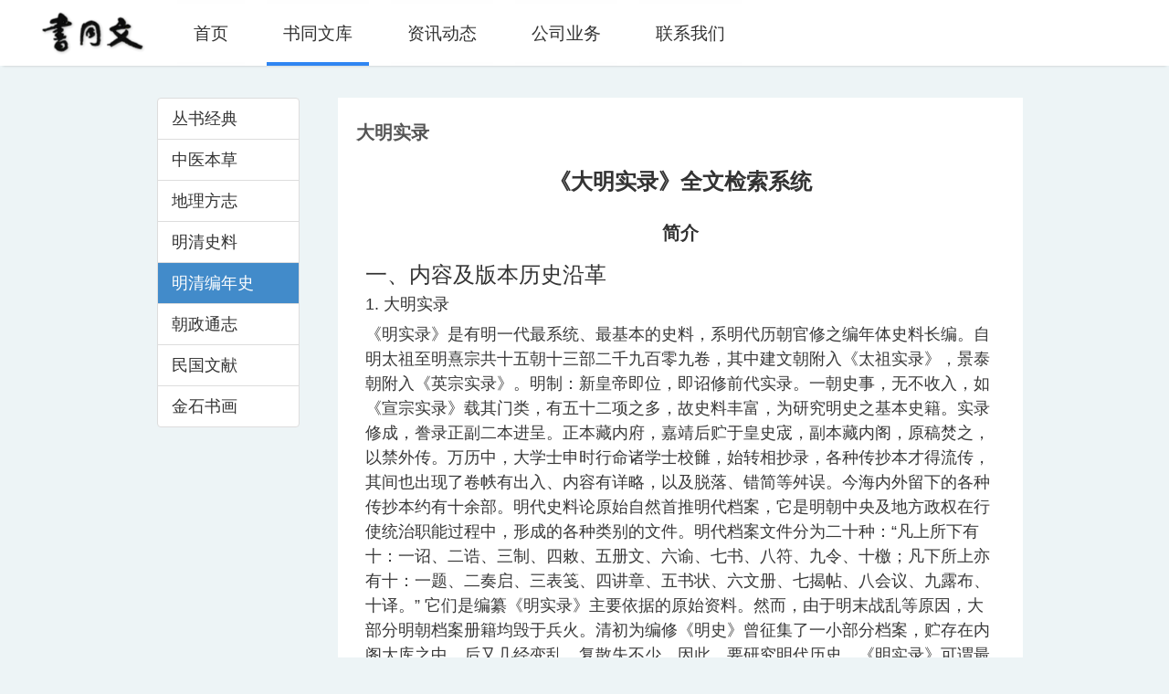

--- FILE ---
content_type: text/html; charset=utf-8
request_url: https://www.unihan.com.cn/books/mingqingbiannian/dmsl
body_size: 26839
content:

<!DOCTYPE html> 
<html lang="zh-CN" class="static detail-product contents"> 
<head> 
    <meta charset="utf-8" />
    <title>书同文 - 大明实录</title> 
    <link data-timestamped="true" href="https://www.unihan.com.cn/Themes/MyTheme/styles/site.min.css?v=639048781341202904" rel="stylesheet" type="text/css" />
<link data-timestamped="true" href="https://www.unihan.com.cn/Themes/MyTheme/styles/product.min.css?v=639048788757682655" rel="stylesheet" type="text/css" />
<meta content="Orchard" name="generator" />
<meta content="书同文,unihan,书同文官网" name="keywords" />
<meta content="关注中文数字化技术，弘扬优秀传统文化。我们致力于中文数字化业务，目前产品包括：书同文彩书和数字化中文典籍。在国家版权局登记有UniHanOCR、全文检索、数码翰林和彩书引擎在内的十七项拥有自主知识产权的软件" name="description" />
<meta content="IE=edge,chrome=1" http-equiv="X-UA-Compatible" />
<meta content="no-cache, no-store" http-equiv="Cache-Control" />
<link href="/media/default/favicon.ico" rel="shortcut icon" type="image/x-icon" />
<script>
var _hmt = _hmt || [];
(function() {
  var hm = document.createElement("script");
  hm.src = "https://hm.baidu.com/hm.js?7c71e6afdb1612a39470156ebdadd375";
  var s = document.getElementsByTagName("script")[0];
  s.parentNode.insertBefore(hm, s);
})();
</script>
<link rel="alternate" type="application/rss+xml" title="热销产品" href="/rss?projection=183" />

<link rel="alternate" type="application/rss+xml" title="最新产品" href="/rss?projection=187" />

    <script>        (function (d) { d.className = "dyn" + d.className.substring(6, d.className.length); })(document.documentElement);</script> 
</head> 
<body>


<div class="split-1234 aside-1" id="layout-wrapper">
<header id="layout-header" class="group">
    <div class="zone zone-header"><h1 id="branding"><a href="/" class="logo"></a></h1>
</div>
    <div class="zone zone-navigation">
<article class="widget-navigation widget-menu-widget widget">
    
<nav>
    <ul class="menu menu-main-menu">
        
        
<li class="first"><a href="/">首页</a>
</li>
<li class="dropdown current"><a href="/books">书同文库</a>
                <ul>
                    
<li><a href="/books/jingdian">丛书经典</a>
</li>
<li><a href="/books/zhongyi">中医本草</a>
</li>
<li><a href="/books/fangzhi">地理方志</a>
</li>
<li><a href="/books/mingqing">明清史料</a>
</li>
<li class="current"><a href="/books/mingqingbiannian">明清编年史</a>
</li>
<li><a href="/books/chaozheng">朝政通志</a>
</li>
<li><a href="/books/minguo">民国文献</a>
</li>
<li><a href="/books/jinshi">金石书画</a>
</li>
                </ul>
</li>
<li class="dropdown"><a href="/news">资讯动态</a>
                <ul>
                    
<li><a href="/news/company">公司动态</a>
</li>
<li><a href="/news/culture">文化资讯</a>
</li>
<li><a href="/news/follow">重点关注</a>
</li>
                </ul>
</li>
<li class="dropdown"><a href="#">公司业务</a>
                <ul>
                    
<li><a href="/case/yewu">业务产品</a>
</li>
<li>

    <a href="/case/shuzihuatool/">数字化工具</a> 
</li>
<li>

    <a href="/case/shuzihua/">数字化工程</a> 
</li>
<li>

    <a href="/case/shujuku/">专题数据库</a> 
</li>
                </ul>
</li>
<li class="dropdown last"><a href="#">联系我们</a>
                <ul>
                    
<li><a href="/contactus">公司地址</a>
</li>
<li><a href="/purchase">采购与服务</a>
</li>
<li><a href="/helpuse">试用注册</a>
</li>
                </ul>
</li>
    </ul>
</nav>
</article></div>
</header>

<div id="layout-main-container">
<div id="layout-main" class="group">
    <aside id="aside-first" class="aside-first group">
        <div class="zone zone-aside-first">
<article class="widget-aside-first widget-menu-widget widget">
    
<nav>
    <ul class="menu menu-product-group-menu">
        
        
<li class="first">

    <a href="/books/jingdian">丛书经典</a> 
</li>
<li>

    <a href="/books/zhongyi">中医本草</a> 
</li>
<li>

    <a href="/books/fangzhi">地理方志</a> 
</li>
<li>

    <a href="/books/mingqing">明清史料</a> 
</li>
<li class="current">

    <a href="/books/mingqingbiannian">明清编年史</a> 
</li>
<li>

    <a href="/books/chaozheng">朝政通志</a> 
</li>
<li>

    <a href="/books/minguo">民国文献</a> 
</li>
<li class="last">

    <a href="/books/jinshi">金石书画</a> 
</li>
    </ul>
</nav>
</article></div>
    </aside>
    <div id="layout-content" class="group">
                        <div id="content" class="group">
            <div class="zone zone-content">
<article class="product content-item">
    <header>
        

<h1>大明实录</h1>
        
    </header>
      <div class="page-welcome">
<h1>《大明实录》全文检索系统</h1>
<h2>简介</h2>
<h3>一、内容及版本历史沿革</h3>
<h4>1. 大明实录</h4>
<p>《明实录》是有明一代最系统、最基本的史料，系明代历朝官修之编年体史料长编。自明太祖至明熹宗共十五朝十三部二千九百零九卷，其中建文朝附入《太祖实录》，景泰朝附入《英宗实录》。明制：新皇帝即位，即诏修前代实录。一朝史事，无不收入，如《宣宗实录》载其门类，有五十二项之多，故史料丰富，为研究明史之基本史籍。实录修成，誊录正副二本进呈。正本藏内府，嘉靖后贮于皇史宬，副本藏内阁，原稿焚之，以禁外传。万历中，大学士申时行命诸学士校雠，始转相抄录，各种传抄本才得流传，其间也出现了卷帙有出入、内容有详略，以及脱落、错简等舛误。今海内外留下的各种传抄本约有十余部。明代史料论原始自然首推明代档案，它是明朝中央及地方政权在行使统治职能过程中，形成的各种类别的文件。明代档案文件分为二十种：&ldquo;凡上所下有十：一诏、二诰、三制、四敕、五册文、六谕、七书、八符、九令、十檄；凡下所上亦有十：一题、二奏启、三表笺、四讲章、五书状、六文册、七揭帖、八会议、九露布、十译。&rdquo; 它们是编纂《明实录》主要依据的原始资料。然而，由于明末战乱等原因，大部分明朝档案册籍均毁于兵火。清初为编修《明史》曾征集了一小部分档案，贮存在内阁大库之中。后又几经变乱，复散失不少。因此，要研究明代历史，《明实录》可谓最系统和完整的史料了。</p>
<p>《明实录》是分朝陆续修纂而成的。它分为《太祖实录》、《太宗实录》、《仁宗实录》、《宣宗实录》、《英宗实录》、《宪宗实录》、《孝宗实录》、《武宗实录》、《世宗实录》、《穆宗实录》、《神宗实录》、《光宗实录》、《熹宗实录》共十三朝实录。明朝每修完一代皇帝实录，都进行妥善保管，尤其是明神宗以后，实录与宝训(宝训与实录同时修，并同时进呈皇帝)修完后，即誊写四份，实录与宝训正本藏皇史宬，副本藏内阁，大本藏乾清宫，另有小型本以供御览。这样，就有正副大小四种本子同时并存，但其内容完全一样，不得有任何错漏。李自成进京后，四种实录都受到不同程度的损破，但一直到乾隆年间，正副大小四种实录绝大部分都完好无损。清初为修明史，遂将正副大小四本俱移藏明史馆，为便于检阅，明史馆就综合四种本子的明实录重新抄录一本，力求完善，以供修史之用。乾隆年间，明史修成。由于实行文字狱，《明实录》则变成了禁书，民间的传抄本多收缴焚毁，而史馆的正副大小本，以书册宽大，需挪出以置其他档册。同时因钦定明史己成，而实录也是残缺不全，遂从满人大学士三宝之请，于乾隆四十八年（1783）三月，将库存明实录及皇帝宝训，共4757本，移出史馆，一并焚毁。此后，就只有明史馆传钞的那部实录为最善之本了。而随着岁月的流逝，这部实录亦日渐残破。民国年间，实录藏于国立北平图书馆中，称为红格钞本。</p>
<p>《大明实录》全文检索系统是以红格钞本为基础底本，以广方言馆、抱经楼本、北京大学本、礼王府本、嘉业堂本、天一阁本、明内阁精写本、梁鸿志影印本、内阁大库藏清初明史馆钞本等数十种本子为对校本，经过全文数字化后，整合了全文检索等功能后研制的基于互联网的全新产品。内容上还附加了《崇祯实录》、《崇祯长篇》、《明囗宗囗皇帝实录》、《明熹宗七年都察院实录》等零散史料；另外明代各朝皇帝&ldquo;宝训&rdquo;也都纳入其中，尽可能多的角度提供给读者查阅。</p>
《大明实录》全文检索系统完整目录如下：
<div>
<table class="table table-bordered table-striped">
<tbody>
<tr>
<td>大明太祖高皇帝實錄（洪武 朱元璋）</td>
<td>據北平圖書館紅格本縮微影印，缺卷頁據別本補。</td>
</tr>
<tr>
<td>大明太宗文皇帝實錄（永樂 朱棣）</td>
<td>據北平圖書館紅格本縮微影印，所缺御製序、進書表、凡例及目錄依抱經樓本補</td>
</tr>
<tr>
<td>大明仁宗昭皇帝實錄（洪熙 朱高熾）</td>
<td>據北平圖書館紅格本縮微影印，所缺目錄依抱經樓本補</td>
</tr>
<tr>
<td>大明宣宗章皇帝實錄（宣德 朱瞻基）</td>
<td>據北平圖書館紅格本縮微影印</td>
</tr>
<tr>
<td>大明英宗睿皇帝實錄（正統 朱祁鎮）</td>
<td>據北平圖書館紅格本縮微影印</td>
</tr>
<tr>
<td>大明憲宗純皇帝實錄（成化 朱見深）</td>
<td>據北平圖書館紅格本縮微影印，所缺御製序據日本東京圖書館本影補。紅格本缺進書表、凡例、修纂官依抱經樓本鈔補。</td>
</tr>
<tr>
<td>大明孝宗敬皇帝實錄（弘治 朱祐樘）</td>
<td>據北平圖書館紅格本縮微影印，所缺目錄據抱經樓鈔補。</td>
</tr>
<tr>
<td>大明武宗毅皇帝實錄（正德 朱厚照）</td>
<td>據北平圖書館紅格本縮微影印，所缺御製序、進書表、凡例依廣方言本鈔補</td>
</tr>
<tr>
<td>大明世宗肅皇帝實錄（嘉靖 朱厚熜）</td>
<td>據北平圖書館紅格本縮微影印，所缺御製序、進書表、凡例依抱經樓本謄錄影印。紅格本缺修纂官據美國普林斯頓大學東方文庫本補鈔影印。</td>
</tr>
<tr>
<td>大明穆宗莊皇帝實錄（隆慶 朱載垕）</td>
<td>據北平圖書館紅格本縮微影印，所缺御製序、進書表、凡例依嘉業堂本謄錄影印。紅格本缺修纂官據日本影攝内閣文庫本補鈔影印。</td>
</tr>
<tr>
<td>大明神宗顯皇帝實錄（萬曆 朱翊鈞）</td>
<td>正文據北平圖書館紅格本縮微影印，所缺御製序依内閣大庫舊藏明内閣精寫本補，缺目錄據實錄體例編補。缺進書表、凡例及修纂官待補。</td>
</tr>
<tr>
<td>大明光宗貞皇帝實錄（泰昌 朱常洛）</td>
<td>據北平圖書館紅格本縮微影印，所缺御製序、進書表、凡例依廣方言本補</td>
</tr>
<tr>
<td>大明熹宗悊皇帝實錄（天啟 朱由校）</td>
<td>據北平圖書館紅格本縮微影印，存七十四卷，缺卷四十三至五十四及卷八十五，卷七十四和八十七有缺頁。</td>
</tr>
<tr>
<td>附：明熹宗七年都察院實錄十四卷</td>
<td>存十三卷。明都察院官李長春撰。根據抱經樓舊藏鈔本影印。</td>
</tr>
<tr>
<td>附：明囗宗囗皇帝實錄</td>
<td>不著撰人。據梁鴻志影印本影印。原本分五卷，惟未標卷數</td>
</tr>
<tr>
<td>附：崇禎實錄十七卷</td>
<td>不著撰人，無目錄，據嘉業堂舊藏鈔本影印。</td>
</tr>
<tr>
<td>附：崇禎長編</td>
<td>存六十六卷據北平圖書館本影印，又二卷據痛史本影印。</td>
</tr>
<tr>
<td>明太祖寳訓</td>
<td>明呂本校。根據美國會圖書館藏明萬曆刊本影印。</td>
</tr>
<tr>
<td>明太宗寳訓</td>
<td>明呂本校。根據美國會圖書館藏明萬曆刊本影印。</td>
</tr>
<tr>
<td>明仁宗寳訓</td>
<td>明呂本校。根據美國會圖書館藏明萬曆刊本影印。</td>
</tr>
<tr>
<td>明宣宗寳訓</td>
<td>明呂本校。根據美國會圖書館藏明萬曆刊本影印。</td>
</tr>
<tr>
<td>明英宗寳訓</td>
<td>明呂本校。根據美國會圖書館藏明萬曆刊本影印。</td>
</tr>
<tr>
<td>明憲宗寳訓</td>
<td>明呂本校。根據美國會圖書館藏明萬曆刊本影印。</td>
</tr>
<tr>
<td>明孝宗寳訓</td>
<td>明呂本校。根據美國會圖書館藏明萬曆刊本影印。</td>
</tr>
<tr>
<td>明武宗寳訓</td>
<td>明呂本校。根據美國會圖書館藏明萬曆刊本影印。</td>
</tr>
<tr>
<td>明世宗寳訓</td>
<td>明呂本校。根據美國會圖書館藏明萬曆刊本影印。</td>
</tr>
<tr>
<td>明穆宗寳訓</td>
<td>明呂本校。根據美國會圖書館藏明萬曆刊本影印。</td>
</tr>
<tr>
<td>明神宗寳訓</td>
<td>仅存残页十二页，據内閣大庫舊藏明内閣精寫本影印。</td>
</tr>
<tr>
<td>明光宗寳訓</td>
<td>仅存残页七页，據内閣大庫舊藏明内閣精寫本影印。</td>
</tr>
<tr>
<td>明熹宗寳訓</td>
<td>仅存残页五十三页，據内閣大庫舊藏明内閣精寫本影印。</td>
</tr>
</tbody>
</table>
</div>
<h4>2. 皇明宝训</h4>
<p>与《明实录》一样，《皇明宝训》是明代官修正史，辑录明代历朝皇帝言论和政事的史书。所谓宝训，即皇帝语录，按照内容分类辑录。这些内容实录中均有记述，文字也尽相同，将&ldquo;上曰&rdquo;之类，改为&ldquo;太祖曰&rdquo;。宝训集中了皇帝的言论，又分类开列，易检索，易读，作为&ldquo;遗之子孙&rdquo;的训条，既实用又方便。明朝先后共修有十三朝宝训：《明太祖宝训》十五卷，今存六卷；《明太宗宝训》五卷；《明仁宗宝训》二卷；《明宣宗宝训》五卷；《明英宗宝训》三卷；《明宪宗宝训》三卷；《明孝宗宝训》三卷；《明武宗宝训》二卷；《明世宗宝训》九卷；《明穆宗宝训》二卷；《明神宗宝训》十二卷，今存十一、十二卷，共十二页；《明光宗宝训》一卷，已残，存七页；《明熹宗宝训》四卷，存五十三页。</p>
<p>明制，宝训与实录同时修纂。其制始于永乐中三修《太祖实录》。夏原吉《进实录表》中称：&ldquo;谨撰述太祖圣神文武钦明启运俊德成功统天大孝高皇帝实录二百五十七卷，计二百五册，宝训五十七卷，计十五册，谨伏阙上进。&rdquo;表中所称宝训五十七卷，今已不存。待到万历年间吕本校订刊行《皇明宝训》时，《太祖宝训》仅存六卷，自太祖至穆宗共四十卷。美国国会图书馆藏有此刊本，台湾影印出版。以《太祖宝训》为例，卷一：论治道、敬天、孝思、谨好尚、谦德、经国、封建、兴学；卷二：尊儒术、圣学、褒功臣、教太子诸王、正家道、厚俗、议礼、兴礼乐、崇教化；卷三：任官、守法、求言、纳谏、去谗佞、却贡献、勤民、理财、节俭；卷四：戒奢侈、励忠节、报功、警戒、弭灾异、屏异端、评古、仁政；卷五：求贤、恤刑、赏罚、宽赋、恩泽、赈贷、保全功臣、礼前代、礼臣下、训将士；卷六：谕群臣、武备、驭夷狄、怀远人、辨邪正、育人才、务实等共五十一目。此为有明一代宝训之开创，后世所辑，均依此体例，仅分目略有不同而已。明朝诸帝，优劣殊分，太祖、太宗（成祖）均以百战创业，勤于政务；仁、宣守成，弘治中兴，亦有所建树，言论中，多有可取之处。至武宗、世宗、神宗、熹宗诸朝，荒政怠国，言行不一。所谓&ldquo;宝训&rdquo;，不能反映其实，史料价值较差。明朝皇帝训言、敕谕、批文，均多白话，&ldquo;宝训&rdquo;所用文言，出自史官润饰之笔。</p>
<b>洪武七年所编《宝训》</b><br />
<p>洪武七年(1374)五月﹐翰林学士詹同﹑侍讲宋濂等编成《大明日历》。因《日历》秘藏内府﹐人不得见﹐詹同等复请仿唐《贞观政要》﹐分辑圣政﹐宣示天下。明太祖朱元璋乃复命辑《皇明宝训》﹐使&ldquo;历代宝之﹐用为大训&rdquo;。书成﹐凡五卷四十类。第一卷包括敬天﹑孝思﹑勤民﹑仁恻﹑恩泽﹑却贡献﹑励忠节﹑敬鬼神﹑斥异端﹑练兵﹑育人材十一类﹔第二卷包括教太子诸王﹑正家道﹑保全功臣﹑礼臣下﹑谦德﹑警戒﹑务实﹑节俭﹑戒奢侈﹑议礼﹑定律﹑守法﹑恤刑十三类﹔第三卷包括评古﹑礼前代﹑求贤﹑任官﹑尊儒术﹑定都﹑论治道﹑求谏﹑纳谏﹑谋略﹑祥异十一类﹔第四卷为谕群臣﹔第五卷包括谕将士﹑招谕﹑怀远人﹑制蛮夷四类。各类记述以时间先后为序。此后﹐史官每日分类记录&ldquo;圣政&rdquo;﹐以为备用。</p>
<b>万历年间所编《宝训》</b><br />
<p>万历年间(1573～1620)﹐武英殿大学士吕本﹑南京礼部郎中陈治本等核阅洪武以后历朝宝训。刊刻成书﹐亦名曰《皇明宝训》。该书包括《太祖高皇帝宝训》﹐原十五卷五十一类﹐后分为六卷。卷首有成祖永乐十六年(1418)序﹔《太宗文皇帝宝训》﹐原十五卷六十类﹐后分为五卷﹐卷首有宣宗宣德五年(1430)序﹔《仁宗昭皇帝宝训》﹐原六卷四十一类﹐后分二卷﹐卷首有宣宗宣德五年序﹔《宣宗章皇帝宝训》﹐原十二卷六十五类﹐后分为五卷﹐卷首有英宗正统三年(1438)序﹔《英宗睿皇帝宝训》﹐原十五卷七十二类﹐后分为三卷﹐卷首有宪宗成化三年(1467)序﹔《宪宗纯皇帝宝训》﹐原十卷六十三类﹐后分为三卷﹐卷首有孝宗弘治四年(1491)序﹔《孝宗敬皇帝宝训》﹐原十卷四十八类﹐后分为三卷﹐卷首有武宗正德四年(1509)序﹔《武宗毅皇帝宝训》﹐原十卷四十一类﹐后分为二卷﹔卷首有世宗嘉靖四年(1525)序﹔《世宗肃皇帝宝训》﹐原二十四卷五十六类﹐后分为九卷﹐卷首有神宗万历五年(1577)序﹔《穆宗庄皇帝宝训》﹐原八卷三十六类﹐后分为二卷﹐卷首有神宗万历二年(1574)序。全书共计四十卷﹐收有十朝宝训。神宗以后多残缺不全。</p>
<p>《皇明宝训》分门别类﹐按时间顺序记事﹐线索清楚。材料与实录同出于起居注﹐是研究明朝皇帝言行和重大政事的有价值的史料。洪武年间《皇明宝训》﹐在《皇明修文备史》等书中有收录。万历《皇明宝训》刻本今藏故宫博物院图书馆及美国国会图书馆。</p>
<h4>3. 万历邸钞</h4>
<p>邸报是中国古代官府传知朝政文书和军政情报的抄本。《万历邸钞》就是明万历朝邸报的辑录的抄本，不著撰者。</p>
<p>这部抄本是将万历一朝的&ldquo;邸报&rdquo;按照时间的先后顺序摘录而成的。抄录者在摘录的过程中作了一些编辑整理的工作，包括删节，增加了一些&ldquo;摘由&rdquo;，增加了一些注释性的说明，并适当的作了一些综合。这部抄本确实保存了大量当年&ldquo;邸报&rdquo;的原文，但并不全都是原文。因此，只是部分的反映了当年&ldquo;邸报&rdquo;的面貌。</p>
<p>万历邸钞,不分卷,凡三十二册,旧抄本,毎半叶十行,行二十三字。书为编年体,起万历元年癸酉正月,迄四十五年丁已六月止,分月系事以为纲,毎事下次行低一字,或钞录奏疏及御批全文,或但节略大意,为例殊不纯.以多钞录奏邸报,故以邸钞名书.四库简明目录未入此书。</p>
<p>《万历邸钞》因它抄录于邸报，故曰&ldquo;邸钞&rdquo;；又因其邸报出于明朝万历年间，故统称为&ldquo;万历邸钞&rdquo;。书中邸钞的消息报道始于万历元年正月，止于万历四十五年六月。万历皇帝总共在位48年，也就是说仅差三年就可得到万历一朝的全部邸钞。据粗略统计，万历邸钞总共有45.27万余字，其中篇幅最多的为万历三十六年，达3.8万余字；最少的是万历三年，仅600余字。此数为编年体，抄录人将邸报原件按年头月份的顺序连缀而成，经过编辑和删削的痕迹，非常明显。在一些消息报道的后面，抄录人对原件作了一些补充和说明，如&ldquo;附录&rdquo;、&ldquo;又录&rdquo;、&ldquo;外史臣云&rdquo;等等。不过，原件和加工的界限分明，一看便知，丝毫不影响对邸报原件的判读和研究。但令人遗憾的是，邸报的原作者和邸钞的抄录者，此书均未留名。据台湾学者考证，万历邸钞系明末抄录，故邸钞的真实性，当是确凿无疑。它内容丰富，连续性长，不仅是研究明代邸报的珍贵史料，也是研究明代新闻史、乃至明代历史的不可多得的第一手资料。</p>
<p></p>
<p>由于万历邸钞依年月列次，因而后人无法辨认当时邸报的完整模样，譬如每期报纸有多少页，报道多少条消息等。但是，我们仍然可以借此了解到明代邸报的报道范围、刊登的内容、报道的重点等等。明代邸报内容大致包括如下：</p>
<p>1.有关于皇帝诏谕的。</p>
<p>2.有关于官员升迁的。</p>
<p>3.有关于官员罢职和受罚的。</p>
<p>4.有关于官员参劾奏章的。</p>
<p>5.有关于军事动态的：如辽东战况。</p>
<p>6.有关于民变的。</p>
<p>7.有关于外交方面的：如中日关系。</p>
<p>8.有关于自然灾害的：如浙直大旱。</p>
<p>9.有关于地震、慧星、异常气象的。</p>
<p></p>
<div class="pull-right">
<p>北京书同文数字化技术有限公司 版权所有&copy; 2014</p>
<p class="pull-right">编者2014年11月</p>
</div>
</div>
</article></div>
        </div>
            </div>
</div>
</div>
<div id="layout-footer" class="group">
    <footer id="footer">
        <div id="footer-quad" class="group">
            <div id="footer-quad-first">
                <div class="zone zone-footer-quad-first">
<article class="external-link widget-externalLink widget-footer-quad-first widget-html-widget widget">
    <header>
        <h1>网站链接</h1>
        
    </header>
    <p style="text-align: left;"><a href="http://hanzi.unihan.com.cn" target="_blank" rel="noopener noreferrer">书同文汉字网</a></p>
</article></div>
            </div>
                        <div id="footer-quad-second">
                <div class="zone zone-footer-quad-second">
<article class="widget-footer-quad-second widget-projection-widget widget">
    <header>
        <h1>热销产品</h1>
        
    </header>
    <ul class="projector-list-layout projector-layout" id="hotProductList"><li class="first"><div><span><p><a href="/books/jingdian/sbck" target="_blank">四部丛刊</a></p></span></div>
</li>
<li><div><span><p><a href="/books/jingdian/sbck09" target="_blank">四部丛刊09增补版</a></p></span></div>
</li>
<li><div><span><p><a href="/books/jinshi/ldsk" target="_blank">历代石刻史料汇编</a></p></span></div>
</li>
<li><div><span><p><a href="/books/chaozheng/shitong" target="_blank">十通</a></p></span></div>
</li>
<li class="last"><div><span><p><a href="/books/zhongyi/zyys" target="_blank">中医中药古籍大系</a></p></span></div>
</li>
</ul>

</article></div>
            </div>
                        <div id="footer-quad-third">
                <div class="zone zone-footer-quad-third">
<article class="latest-product-list widget-footer-quad-third widget-projection-widget widget">
    <header>
        <h1>最新产品</h1>
        
    </header>
    <ul class="projector-list-layout projector-layout"><li class="first"><div><span><p><a href="/books/mingqing/qmlhj" target="_blank">清末陆海军文献</a></p></span></div>
</li>
<li><div><span><p><a href="/books/chaozheng/qdflfg" target="_blank">清代法律法规各部则例</a></p></span></div>
</li>
<li><div><span><p><a href="/books/mingqingbiannian/qgbssz" target="_blank">清宫避暑山庄档案</a></p></span></div>
</li>
<li><div><span><p><a href="/books/jinshi/jswwsh" target="_blank">金石文玩书画</a></p></span></div>
</li>
<li class="last"><div><span><p><a href="/books/zhongyi/zyzyxb" target="_blank">中医中药古籍大系续编</a></p></span></div>
</li>
</ul>

</article></div>
            </div>
                        <div id="footer-quad-fourth">
                <div class="zone zone-footer-quad-fourth">
<article class="widget-footer-quad-fourth widget-html-widget widget">
    <header>
        <h1>拓展业务</h1>
        
    </header>
    <p>古籍数字化</p>
<p>点字成金</p>
<p>数字化工具软件</p>
</article></div>
            </div>
        </div>
        <div id="footer-sig" class="group">
            <div class="zone zone-footer">
<article class="widget-footer widget-layout-widget widget">
    <div class="orchard-layouts-root">
    

<hr></hr>

<div class="table full-container">

<div class="row">
<div class=" span-12 cell">
<p style="text-align: center;"><span>&copy; 2024-北京书同文数字化技术有限公司版权所有</span></p>
<p style="text-align: center;"><span>2024 Unihan Digital Technology Co., Ltd. All Rights Reserved</span></p>
<p style="text-align: center;"><a href="https://beian.miit.gov.cn" target="_blank" rel="noopener noreferrer">京ICP备12043785号-1</a>&nbsp; &nbsp; &nbsp; 增值电信业务经营许可证：京B2-20201900&nbsp; &nbsp; &nbsp;<a href="http://www.beian.gov.cn/portal/registerSystemInfo?recordcode=11010802038212" target="_blank" rel="noopener noreferrer"><img width="20" height="20" alt="" src="/Media/Default/Images/wangbei.png" />&nbsp;京公网安备 11010802038212号</a></p>
</div></div>
</div>

</div>
</article></div>
        </div>
    </footer>
</div>
</div>
<script src="/Modules/Orchard.Resources/scripts/jquery.min.js" type="text/javascript"></script>
<script data-timestamped="true" src="https://www.unihan.com.cn/Themes/MyTheme/scripts/asideFirstFixedWithScroll.min.js?v=639048788757682655" type="text/javascript"></script>

</body>
</html>

--- FILE ---
content_type: text/css
request_url: https://www.unihan.com.cn/Themes/MyTheme/styles/product.min.css?v=639048788757682655
body_size: -130
content:
body{background-color:#edf4f6}#layout-main{min-height:435px}#layout-before-main{background:url(../Content/208798_20140619214154168200_1_meitu_2.jpg) center center no-repeat;background-size:cover;height:247px}#layout-before-main h2{font-size:60px;line-height:223px;color:#eee;text-align:center;vertical-align:middle;margin:0}.page-welcome{width:100%;height:100%;position:relative;overflow:auto;padding:10px;margin-top:-27px}.page-welcome h1,.page-welcome h2{text-align:center}

--- FILE ---
content_type: application/javascript
request_url: https://www.unihan.com.cn/Themes/MyTheme/scripts/asideFirstFixedWithScroll.min.js?v=639048788757682655
body_size: -140
content:
var MyTheme;!function(s){var i;!function(s){$(function(){var s=$("#layout-header").height(),i=$("#layout-before-main").height();$(window).scrollTop()>i?$("#aside-first").css("position","fixed").css("top",s+"px"):$("#aside-first").css("position","static"),$(window).scroll(function(){$(window).scrollTop()>i?$("#aside-first").css("position","fixed").css("top",s+"px"):$("#aside-first").css("position","static")})})}(i=s.Base||(s.Base={}))}(MyTheme||(MyTheme={}));